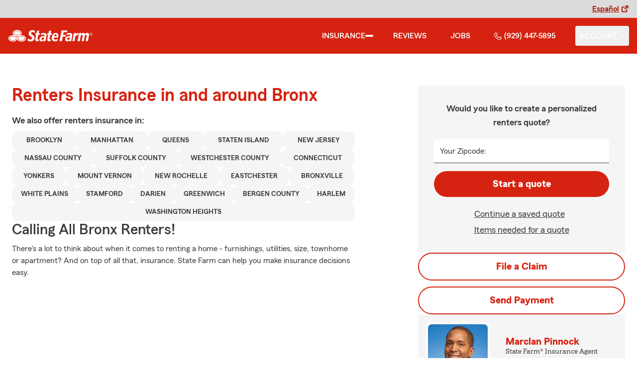

--- FILE ---
content_type: text/javascript
request_url: https://invocation.deel.c1.statefarm/deel.js?prop=agent&optOut=abtesting,survey
body_size: 5414
content:
"use strict";(()=>{var ae=/AdobeLaunchHosting|(ensighten|ddc\.statefarm)\.com/,N=/https:\/\/ddc\.statefarm\.com\/.+\/Bootstrap\.js/,h=[],F=(e,c,u)=>{let a=u?`;${new Date().setTime(Date.now()+u*864e7)}`:"";document.cookie=`${e}=${c}${a};path=/`},B=e=>Object.fromEntries(document.cookie.split("; ").map(c=>c.split("=").map(decodeURIComponent)))[e],_=e=>{F(e,"",-1)},Q=async()=>{let e=window.s?.getKeyVal?.("traffic")??localStorage.getItem("traffic")??"";if(e==="external"&&H(),e){W(e);return}try{let c=await fetch("https://online.statefarm.com/ddc/trafficdetection.aspx");if(c.status===200&&c.statusText==="OK"&&(e="external"),c.status===404&&c.statusText==="Internal"&&(e="internal"),!e||(W(e),e==="internal"))return;H()}catch{}},se=(e,c)=>()=>{let u=new Error(`The ${c} service conflicts with user privacy preferences and cannot be provided.`),{promise:a,resolve:d,reject:g}=U(),p=B(`STATEFARM_ENSIGHTEN_PRIVACY_${e}`);if(p==="0"||navigator.globalPrivacyControl)return g(u),a;let m=N.test(h.find(({name:L})=>L==="Analytics")?.src??""),E=[...document.scripts].some(({src:L})=>N.test(L)),j=performance.getEntries().some(({name:L})=>N.test(L));return!m&&!E&&!j?(d(!0),a):window.Bootstrapper?"gateway"in window.Bootstrapper?(p??=window.Bootstrapper.gateway.getUserPreference(e),p==="0"?(g(u),a):(d(!0),a)):(d(!0),a):(d(!1),a)},J=e=>se("Marketing",e),K=e=>{let{promise:c,resolve:u,reject:a}=U(),d=setTimeout(()=>{e.removeEventListener("error",p),e.removeEventListener("load",g),e.remove(),a(new Error(`Stopped waiting for ${e.name} to load after 2.5 seconds. It may eventually load, but it is not guaranteed`))},2500),g=m=>{clearTimeout(d),u(m)},p=m=>{clearTimeout(d),e.remove();let E="message"in m?m.message:"detail"in m?m.detail:m.target?.name==="Analytics"&&m.target?.src==="https://tms/"?"not recognizing the domain where Invocation was requested":"an unknown event";a(new Error(`${e.name} is unavailable on this page due to ${E}`))};return e.addEventListener("error",p),e.addEventListener("load",g),queueMicrotask(()=>{document.head.prepend(e)}),c},Y=(e=0)=>{let{promise:c,resolve:u}=U(),a=m=>{d&&clearTimeout(d),g.disconnect(),u(m)},d=0;e>0&&(d=+setTimeout(a,e,!1));let g=new PerformanceObserver(m=>{m.getEntries().find(Z)&&(g.disconnect(),a(!0))});return performance.getEntriesByType("resource").find(Z)?(a(!0),c):(g.observe({entryTypes:["resource"]}),c)},Z=e=>e instanceof PerformanceResourceTiming&&(e.initiatorType==="beacon"||e.initiatorType==="image"||e.initiatorType==="img"||e.initiatorType==="xmlhttprequest")&&e.name.includes("/ss/sf"),ie=({name:e})=>e.includes("Employee"),X=async e=>{let c=e.map(async a=>{let{attrs:d={async:!0},preload:g=()=>{},name:p,src:m,when:E=()=>!0}=a,{origin:j,pathname:L}=new URL(a.src),I=w=>{try{let{href:T,origin:C,pathname:x,searchParams:k}=new URL(w);if(p!=="Employee Identification"||!T.includes("ldap"))return j===C&&L===x;let D=k.get("callback");return D==="deelLDAP"||D==="sfnet.ldap.data"}catch{return!1}};if(m.includes("com/statefarm/")&&(d.async=!1),[...document.scripts].find(({src:w})=>I(w))??performance.getEntries().find(w=>w.initiatorType==="script"&&I(w.name)))return new CustomEvent("load",{detail:`${p} already available`});g();let y=Object.assign(document.createElement("script"),{...d,src:m,name:p});if("async"in d&&(d.async?(y.setAttribute("async",""),y.async=!0):(y.removeAttribute("async"),y.async=!1)),"defer"in d&&(d.defer?(y.setAttribute("defer",""),y.defer=!0):(y.removeAttribute("defer"),y.defer=!1)),y.addEventListener("load",()=>{console.debug(`DEEL Invocation: ${p} loaded`)}),await E())return K(y);let $=setInterval(()=>{let w=()=>{clearInterval($),K(y)},T=E();if(typeof T=="boolean"){T&&w();return}T.then(C=>{C&&w()})});throw new Error(`Initial readiness check for ${p} failed; Retries will be attempted.`)});console.debug(`DEEL Invocation: Processed ${c.length} service scripts`),(await Promise.allSettled(c)).forEach(a=>{if(a.status==="fulfilled"){if(!("detail"in a.value))return;console.log(a.value.detail);return}let d=typeof a.reason=="string"?a.reason.replace(/Error: /,""):a.reason.message;console.warn(`DEEL Invocation: Encountered the following issue: ${d}`)})};var O=e=>e<1e3?`${e===Math.floor(e)?e:+e.toFixed(2)}ms`:e<6e4?`${Math.floor(e/1e3)}s ${O(e%1e3)}`:`${Math.floor(e/6e4)}m ${O(e%6e4)}`,H=()=>{let e=h.findIndex(ie);e<0||(h.splice(e,1),console.debug("DEEL Invocation: Removed unneeded service"))},W=e=>{let c=setInterval(()=>{if(!window.s||!("dataLayer"in window&&"get"in window.dataLayer&&window.dataLayer.get(Symbol.for("DEELReady"))))return;clearInterval(c),window.s.eVar48??=e,window.s.eVar108??=new Date().toUTCString();let u=[...document.scripts].find(({src:a})=>ae.test(a));if(!window.s.eVar121&&u){let a=u.src.includes("AdobeLaunchHosting")?"launch":"ens";window.s.eVar121=`${a}|deel`}dataLayer.set({traffic:e}),window.s.setKeyVal?.("traffic",e),localStorage.setItem("traffic",e)},100)},U=()=>{if("withResolvers"in Promise)return Promise.withResolvers();let e,c,u=new Promise((a,d)=>{e=a,c=d});return{resolve:e,reject:c,promise:u}};Object.assign(window,{createCookie:F,readCookie:B,eraseCookie:_});(()=>{var e=Symbol.for("DEELReady"),c=Symbol.for("isSPA"),u=Symbol.for("receive-DL"),a=Symbol.for("transfer-DL"),d=Symbol.for("update-DL"),g=Object.freeze({clientID:"",da:{},deploymentIds:[],product:"",screenChannel:"",screenId:"",state:"",visitor:""}),p=Object.freeze([]),m=Object.freeze([e,c,u,a,"clientID","da","deploymentIds","language","product","queryParams","screenChannel","screenId","state","title","urlPath","visitor"]),E=()=>{if(!globalThis.window||!globalThis.window.document||!globalThis.window.location)throw new Error("Attempted to generate page values, but the global scope was missing one or both of 'document' and 'location' objects.");let{window:n}=globalThis,{lang:o}=n.document.documentElement,i=typeof o>"u"?"":o.split("-").shift(),{href:f,host:t,pathname:r}=n.location,s=f.includes("?")?f.split("?")[1].split("&").reduce(j,{}):{},{title:l}=n.document,[b,...v]=r.split("/").filter(Boolean),{pageChannel:R,pageName:z}={pageName:v.length?v.pop():"home",pageChannel:typeof b>"u"?"homepage":b},A={urlHost:t,...r.split("/").reduce(L,{})},ne=/state farm insurance agent/i.test(l)&&/https:\/\/(www\.)?statefarm\.com\/agent\/./i.test(f),G=n.document.querySelector("[name=siteType]"),oe=!!G&&/microsite|mirus|qlp/i.test(G.content);return{agentSite:ne||oe,language:i,queryParams:s,title:l,pageChannel:R,pageName:z,urlPath:A}},j=(n,o)=>{let[i,f]=o.split("=");return{...n,[i]:f}},L=(n,o)=>o?{...n,[`u${Object.keys(n).length.toString()}`]:o}:n,I="#1a7558",P="#fff",y='border-radius:1rem;border-style:none none ridge groove;font-family:"Century Gothic";margin:0.25rem;padding:0.75rem',$=!1,w=()=>{$||(console.log(`%c\u{1F4E3} Welcome to the new Data Layer v2 API! \u{1F4E3}%c
%c\u{1F389} The Data Layer now provides a set of new & improved methods for working with your data! For more details about the Data Layer, contact your \u{1F4A1} DCV analyst \u{1F4A1}`,`${y};background:${I};border-color:${P};color:${P};font-size:1rem;font-weight:bolder`,"",`${y};background:${P};border-color:${I};color:${I};font-size:0.8125rem;font-weight:bold`),$=!0)},T=Object.freeze({deleteProperty(n,o){w();let i=(function(){return!this})();return n.delete(o)||i},get(n,o){return o in n?n[o]:o==="then"||o==="catch"||o==="finally"?Reflect.get(n,o):(w(),n.get(o.toString()))},has(n,o){return Reflect.getOwnPropertyDescriptor(n,o)?.enumerable??!1},ownKeys(n){return w(),Reflect.ownKeys(n).filter(o=>o!==u&&o!==a&&o!==d)},set(n,o,i){o=o.toString(),w();let f=(function(){return!this})();return n.set(o,i)||f}}),C=(n,o=50)=>{let i=0,f=()=>{clearTimeout(i),i=0};return(...t)=>{i?f():n(...t),i=setTimeout(f,o)}},x=()=>{let n=0,o=new Map,i=new Map;return{get count(){return n},run(f,t){let r=[...(t?o:i).values()].reverse(),s;for(s of r)s(f)},set(f,t){let r=t?.before?o:i,s=f.toString();r.has(s)||n++,r.set(s,C(f,t?.delay))},unset(f,t){let r=t?.before?o:i,s=f.toString();r.has(s)&&n--,r.delete(s)}}},k="2.1.3",D=(n=new Map)=>{let o=new EventTarget,i=new Map,f={[u]:{configurable:!0,value:t=>{({emitter:o,watchers:i}=t)}},[a]:{configurable:!0,get(){return{emitter:o,watchers:i}}},[d]:{configurable:!0,get(){this.set(E())}}};return Object.defineProperties({version:k,view(){let t=Array.from(n.entries(),([r,s])=>{let l=s?.view?.()??s;return[r,l]});return Object.fromEntries(t)},delete(...t){if(t.length!==1||Array.isArray(t[0])){let b=t.flat().map(v=>[v,this.delete(v)]);return Object.fromEntries(b)}let r=t[0];if(typeof r!="string"&&typeof r!="symbol")throw new Error(`Invalid type used for key in .delete; expected string or symbol instead of "${typeof r}"`);if(!i.has(r))return m.includes(r)?!0:n.delete(r);let s=i.get(r);s.run(dataLayer.view(),!0);let l=m.includes(r)?!0:n.delete(r);return s.run(dataLayer.view()),l},get(...t){if(t.length!==1||Array.isArray(t[0])){let s=t.flat().map(l=>[l,this.get(l)]);return Object.fromEntries(s)}let r=t[0];if(typeof r!="string"&&typeof r!="symbol")throw new Error(`Invalid type used for key in .get; expected string or symbol instead of "${typeof r}"`);return n.get(r)},has(...t){if(t.length!==1||Array.isArray(t[0])){let s=t.flat().map(l=>[l,this.has(l)]);return Object.fromEntries(s)}let r=t[0];if(typeof r!="string"&&typeof r!="symbol")throw new Error(`Invalid type used for key in .has; expected string or symbol instead of "${typeof r}"`);return n.has(r)},set(t,r){if(!t)throw new Error(`Invalid type used for key in .set; expected string or symbol instead of "${typeof t}"`);if(Array.isArray(t))throw new Error("Invalid type used for key in .set; pass an object that maps keys to values, not an array of values");if(typeof t=="object"){let l=Object.getOwnPropertySymbols(t).filter(v=>v===e||v===c);l.push(...Object.keys(t));let b;for(b of l)this.set(b,t[b]);return t}if(typeof t=="string"&&(p.some(l=>l.test(t))||t in this)){console.warn(`"${t}" is not allowed to be set in the Data Layer`);return}let s=r;if(r&&typeof r=="object"&&!Array.isArray(r)&&(s=V(r)),typeof t=="string"||typeof t=="symbol"){if(!i.has(t))return n.set(t,s),r;let l=i.get(t);l.run(dataLayer.view(),!0),n.set(t,s),l.run(dataLayer.view())}return r},emit(t){return o.dispatchEvent(t)},off(t,r,s){o.removeEventListener(t,r,s)},on(t,r,s){o.addEventListener(t,r,s)},once(t,r,s){o.addEventListener(t,r,{...typeof s=="object"?s:{useCapture:s},once:!0})},unwatch(t,r,s){if(t&&!i.has(t))return;let l=i.get(t);if(!l)throw new Error("Invariant failed: Impossible watcher unset attempted");return l.unset(r,s),l.count||i.delete(t),this},watch(t,r,s){t&&!i.has(t)&&i.set(t,x());let l=i.get(t);if(!l)throw new Error("Invariant failed: Impossible watcher set attempted");return l.set(r,s),this}},f)},V=(n={})=>{let o=D();return o.set(n),new Proxy(o,T)},q="en-US-u-kn",S=/^(0|[1-9]\d*)\.(0|[1-9]\d*)\.(0|[1-9]\d*)(?:-((?:0|[1-9]\d*|\d*[a-zA-Z-][0-9a-zA-Z-]*)(?:\.(?:0|[1-9]\d*|\d*[a-zA-Z-][0-9a-zA-Z-]*))*))?(?:\+([0-9a-zA-Z-]+(?:\.[0-9a-zA-Z-]+)*))?$/,M=(n,o)=>{let[,i,f,t,r]=S.exec(n),[,s,l,b,v]=S.exec(o),R=[i,f,t].join("."),z=[s,l,b].join("."),A=R.localeCompare(z,q);return r&&v?A||=r.localeCompare(v,q):r?A||=-1:v&&(A||=1),A},ee=n=>{if(!S.test(k))return console.warn(" DEEL: This version of this Data Layer object is invalid (%o), and its contents will be ignored",k),{stale:!0};if(!("version"in n))return{existing:n};if(!S.test(n.version))return console.warn(" DEEL: There was an invalid Data Layer object present on the page (%o), and its contents will be ignored",n.version),{};let o=te(n.version);if(o[">"](k))return{stale:!0};let i;o["<"]("2.1.0")?i=n.view:i=n.view();let f;return o[">="]("2.1.3")&&({[a]:f}=n),{existing:i,transfer:f}},te=n=>Object.assign(n,{"<":o=>M(n,o)===-1,">":o=>M(n,o)===1,">=":o=>M(n,o)>-1}),re=(n={})=>{let{existing:o,transfer:i,stale:f}=ee(globalThis.dataLayer??{}),t={...g,...o,...n},r=V(t);if(i){let s=r[u];s(i)}return f||Object.assign(globalThis,{dataLayer:r}),r[d],globalThis.dataLayer};re()})();h.push({name:"Customer Identification",src:"https://deel-app-cf.dasdicgr.prod.c1.statefarm/sfuid.js"});h.push({name:"Data Persistence",src:"https://deel-id-persistence.deel.c1.statefarm/index.js",attrs:{type:"module"}});h.push({name:"Analytics",src:"https://nexus.ensighten.com/statefarm/mirus/Bootstrap.js"});var ce=J("Marketing");h.push({name:"Marketing",preload:()=>{(window.GTMdataLayer=window.GTMdataLayer??[]).push({"gtm.start":new Date().getTime(),event:"gtm.js"}),window.daGTMAdd=function(e,c,u,a,d){e[a]=e[a]||[],e[a].push({"gtm.start":new Date().getTime(),event:"gtm.js"});var g=c.getElementsByTagName(u)[0],p=c.createElement(u),m=a!="dataLayer"?"&l="+a:"";p.async=!0,p.src="https://www.googletagmanager.com/gtm.js?id="+d+m,g.parentNode.insertBefore(p,g)}},src:"https://www.googletagmanager.com/gtm.js?id=GTM-TLWQWQT&l=GTMdataLayer",when:async()=>await ce()&&await Y(10)});(async()=>{let e=performance.now();dataLayer.once("DEELReady",()=>{dataLayer.set(Symbol.for("DEELReady"),!0)}),console.group("DEEL Invocation"),await Q(),await X(h),console.debug(`DEEL Invocation: Completed execution in ~${O(performance.now()-e)}`),console.groupEnd(),dataLayer.emit(new CustomEvent("DEELReady",{detail:new Date().toJSON()}))})();})();
